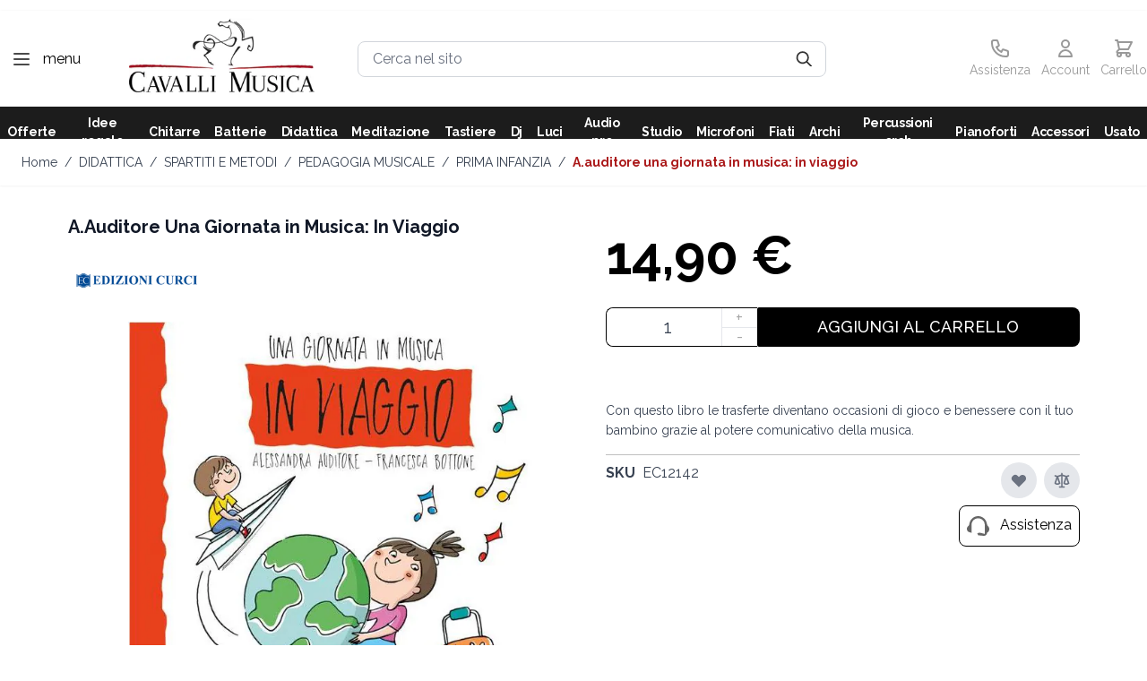

--- FILE ---
content_type: text/javascript
request_url: https://eu1-config.doofinder.com/2.x/ad43f96e-749d-4a50-af5e-ffbc77e483c2.js
body_size: 892
content:
(function (l, a, y, e, r, s, _) {
  l['DoofinderAppsObject'] = r; l[r] = l[r] || function () { (l[r].q = l[r].q || []).push(arguments) };
  s = a.createElement(y); s.async = 1; s.src = e; _ = a.getElementsByTagName(y)[0]; _.parentNode.insertBefore(s, _)
})(window, document, 'script', 'https://cdn.doofinder.com/apps/loader/2.x/loader.min.js', 'doofinderApp');

doofinderApp("config", "store", "ad43f96e-749d-4a50-af5e-ffbc77e483c2")
doofinderApp("config", "zone", "eu1")

doofinderApp("config", "settings",
[{"vsn":"1.0","apps":[{"name":"layer","type":"search","options":{"trigger":"#search","zone":"eu1-b","url_hash":true},"overrides":{"autoload":{"mobile":null,"desktop":null},"layout":"Floating","custom_css":{"mobile":[".dfd-card-sku {\n  font-size: 12px !important;\n  font-weight: normal;\n  color: #666;\n  margin-top: 4px;\n}\n\n.dfd-card-availability{\n    color: white; \n    background-color: #aa1718;\n    text-transform: capitalize;\n    border-radius: 0 4px 4px 0;  \n}\n\n[id^=\"df-\"].dfd-root .dfd-card-pricing .dfd-card-price {\n  font-size: 12px !important;   /* aumenta qui (es. 20px, 1.3rem, ecc.) */\n  line-height: 1.2 !important;\n  font-weight: 700 !important;\n}"],"desktop":[".dfd-card-sku {\n  font-size: 12px !important;\n  font-weight: normal;\n  color: #666;\n  margin-top: 4px;\n}\n\n.dfd-card-availability{\n    color: white; \n    background-color: #aa1718;\n    text-transform: capitalize;\n    border-radius: 0 4px 4px 0;  \n}\n\n[id^=\"df-\"].dfd-root .dfd-card-pricing .dfd-card-price {\n  font-size: 12px !important;   /* aumenta qui (es. 20px, 1.3rem, ecc.) */\n  line-height: 1.2 !important;\n  font-weight: 700 !important;\n}"]},"custom_properties":{"mobile":["--df-accent-primary: #aa1718;\n--df-accent-primary-hover: #941415;\n--df-accent-primary-active: #7D1112;\n--df-card-flag-out-of-stock-background: #aa1718;\n--df-card-flag-out-of-stock-color: #ffffff;"],"desktop":["--df-accent-primary: #aa1718;\n--df-accent-primary-hover: #941415;\n--df-accent-primary-active: #7D1112;\n--df-card-flag-out-of-stock-background: #aa1718;\n--df-card-flag-out-of-stock-color: #ffffff;"]},"search_query_retention":true}}],"settings":{"defaults":{"currency":"EUR","language":"it-IT","hashid":"099dff953e16e007c91ea0dfadbe0a10"},"account_code":"24e8484f2e30b10f74d2dc7e36e22a","search_engines":{"it-IT":{"EUR":"099dff953e16e007c91ea0dfadbe0a10"}},"checkout_css_selector":null,"checkout_summary_urls":[],"checkout_confirmation_urls":[{"value":"/checkout/onepage/success/","match_type":"contains"}],"sales_api_integration":false,"require_cookies_consent":false,"page_type_mappings":[{"id":321886,"type":"category_pages","match_conditions":[]},{"id":321887,"type":"home","match_conditions":[]},{"id":321888,"type":"product_pages","match_conditions":[]},{"id":321889,"type":"shopping_cart","match_conditions":[]}],"register_visits":true,"register_checkouts":true,"ga4_integration":false,"integrations_list":[],"platform_integration_type":"magento"}}])